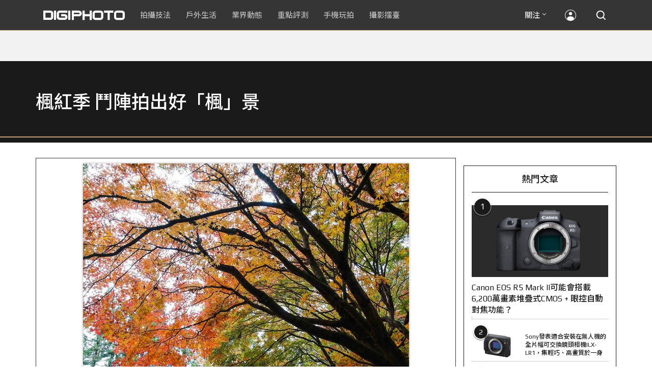

--- FILE ---
content_type: text/html; charset=utf-8
request_url: https://accounts.google.com/o/oauth2/postmessageRelay?parent=https%3A%2F%2Fdigiphoto.techbang.com&jsh=m%3B%2F_%2Fscs%2Fabc-static%2F_%2Fjs%2Fk%3Dgapi.lb.en.2kN9-TZiXrM.O%2Fd%3D1%2Frs%3DAHpOoo_B4hu0FeWRuWHfxnZ3V0WubwN7Qw%2Fm%3D__features__
body_size: 162
content:
<!DOCTYPE html><html><head><title></title><meta http-equiv="content-type" content="text/html; charset=utf-8"><meta http-equiv="X-UA-Compatible" content="IE=edge"><meta name="viewport" content="width=device-width, initial-scale=1, minimum-scale=1, maximum-scale=1, user-scalable=0"><script src='https://ssl.gstatic.com/accounts/o/2580342461-postmessagerelay.js' nonce="DKyvRij5QCTy7122TG-DNQ"></script></head><body><script type="text/javascript" src="https://apis.google.com/js/rpc:shindig_random.js?onload=init" nonce="DKyvRij5QCTy7122TG-DNQ"></script></body></html>

--- FILE ---
content_type: text/html; charset=UTF-8
request_url: https://t.ssp.hinet.net/
body_size: 60
content:
27751bdb-f03b-460f-aae4-0ba9011700a4!

--- FILE ---
content_type: text/html; charset=utf-8
request_url: https://www.google.com/recaptcha/api2/aframe
body_size: 267
content:
<!DOCTYPE HTML><html><head><meta http-equiv="content-type" content="text/html; charset=UTF-8"></head><body><script nonce="g-XqaiDfbGpXY3BuF8AcJA">/** Anti-fraud and anti-abuse applications only. See google.com/recaptcha */ try{var clients={'sodar':'https://pagead2.googlesyndication.com/pagead/sodar?'};window.addEventListener("message",function(a){try{if(a.source===window.parent){var b=JSON.parse(a.data);var c=clients[b['id']];if(c){var d=document.createElement('img');d.src=c+b['params']+'&rc='+(localStorage.getItem("rc::a")?sessionStorage.getItem("rc::b"):"");window.document.body.appendChild(d);sessionStorage.setItem("rc::e",parseInt(sessionStorage.getItem("rc::e")||0)+1);localStorage.setItem("rc::h",'1769107935503');}}}catch(b){}});window.parent.postMessage("_grecaptcha_ready", "*");}catch(b){}</script></body></html>

--- FILE ---
content_type: application/javascript;charset=UTF-8
request_url: https://tw.popin.cc/popin_discovery/recommend?mode=new&rid=300979&url=https%3A%2F%2Fdigiphoto.techbang.com%2Fphotos%2F52995&&device=pc&media=digiphoto.techbang.com&extra=mac&agency=nissin_tw&topn=50&ad=10&r_category=all&country=tw&redirect=false&uid=d3f4e21f6ec5e0446d71769107930107&info=eyJ1c2VyX3RkX29zIjoiTWFjIiwidXNlcl90ZF9vc192ZXJzaW9uIjoiMTAuMTUuNyIsInVzZXJfdGRfYnJvd3NlciI6IkNocm9tZSIsInVzZXJfdGRfYnJvd3Nlcl92ZXJzaW9uIjoiMTMxLjAuMCIsInVzZXJfdGRfc2NyZWVuIjoiMTI4MHg3MjAiLCJ1c2VyX3RkX3ZpZXdwb3J0IjoiMTI4MHg3MjAiLCJ1c2VyX3RkX3VzZXJfYWdlbnQiOiJNb3ppbGxhLzUuMCAoTWFjaW50b3NoOyBJbnRlbCBNYWMgT1MgWCAxMF8xNV83KSBBcHBsZVdlYktpdC81MzcuMzYgKEtIVE1MLCBsaWtlIEdlY2tvKSBDaHJvbWUvMTMxLjAuMC4wIFNhZmFyaS81MzcuMzY7IENsYXVkZUJvdC8xLjA7ICtjbGF1ZGVib3RAYW50aHJvcGljLmNvbSkiLCJ1c2VyX3RkX3JlZmVycmVyIjoiIiwidXNlcl90ZF9wYXRoIjoiL3Bob3Rvcy81Mjk5NSIsInVzZXJfdGRfY2hhcnNldCI6InV0Zi04IiwidXNlcl90ZF9sYW5ndWFnZSI6ImVuLXVzQHBvc2l4IiwidXNlcl90ZF9jb2xvciI6IjI0LWJpdCIsInVzZXJfdGRfdGl0bGUiOiIlRTUlQkIlQjYlRTQlQkMlQjglRTclOUElODQlRTclOTQlOUYlRTUlOTElQkQlMjAlN0MlMjAlRTYlQTUlOTMlRTclQjQlODUlRTUlQUQlQTMlMjAlRTklQUMlQTUlRTklOTklQTMlRTYlOEIlOEQlRTUlODclQkElRTUlQTUlQkQlRTMlODAlOEMlRTYlQTUlOTMlRTMlODAlOEQlRTYlOTklQUYlMjAlN0MlMjBESUdJUEhPVE8iLCJ1c2VyX3RkX3VybCI6Imh0dHBzOi8vZGlnaXBob3RvLnRlY2hiYW5nLmNvbS9waG90b3MvNTI5OTUiLCJ1c2VyX3RkX3BsYXRmb3JtIjoiTGludXggeDg2XzY0IiwidXNlcl90ZF9ob3N0IjoiZGlnaXBob3RvLnRlY2hiYW5nLmNvbSIsInVzZXJfZGV2aWNlIjoicGMiLCJ1c2VyX3RpbWUiOjE3NjkxMDc5MzAxMDgsImZydWl0X2JveF9wb3NpdGlvbiI6IiIsImZydWl0X3N0eWxlIjoiIn0=&alg=ltr&uis=%7B%22ss_fl_pp%22%3Anull%2C%22ss_yh_tag%22%3Anull%2C%22ss_pub_pp%22%3Anull%2C%22ss_im_pp%22%3Anull%2C%22ss_im_id%22%3Anull%2C%22ss_gn_pp%22%3Anull%7D&callback=_p6_a0e640f975fe
body_size: 27316
content:
_p6_a0e640f975fe({"author_name":null,"image":"","common_category":null,"image_url":null,"title":"","category":"","keyword":[],"url":"https://digiphoto.techbang.com/photos/52995","pubdate":"","related":[],"hot":[],"share":0,"pop":[],"ad":[{"_id":"66988ede324ed162a18b4567","dsp":"boardciel","title":"痔瘡不一定要開刀！醫生：調整作息搭配「這個」效果佳","image":"https://crs.rixbeedesk.com/95d1b3/7b91f5f25f2a97455862186c6d61fb67.jpg","origin_url":"https://ap-b.trk.rixbeedesk.com/rix/track?event=3&info=[base64]&pb=AAAAIpGKdxL_-ViOBLpgTbrB2qCmgkgk5lOKNb2eu_Aaq8lbuFch7M36J754c9fpPdCalDoIZmQSxx4pRDmgQSTxkY6pHAL4605zbV_otmyBapWzzpVliQfvPmj-av2R_fJkzf3rOewkqhWEjaGGK2jQgZoBWws4ud0ABBIC7QQK3x_AAAAAAAAIs4H","url":"https://a.popin.cc/popin_redirect/redirect?lp=https%3A%2F%2Fap-b.trk.rixbeedesk.com%2Frix%2Ftrack%3Fevent%3D3%26info%[base64]%26pb%3DAAAAIpGKdxL_-ViOBLpgTbrB2qCmgkgk5lOKNb2eu_Aaq8lbuFch7M36J754c9fpPdCalDoIZmQSxx4pRDmgQSTxkY6pHAL4605zbV_otmyBapWzzpVliQfvPmj-av2R_fJkzf3rOewkqhWEjaGGK2jQgZoBWws4ud0ABBIC7QQK3x_AAAAAAAAIs4H&data=[base64]&token=eabacd05815dff50e5f3&t=1769107933711&uid=d3f4e21f6ec5e0446d71769107930107&crypto=FcpteoCHwIIT2ZUAZwBe6T6T1j6ZPMgW_UNGOomqut8=","imp":"https://a.popin.cc/popin_redirect/redirect?lp=&data=[base64]&token=eabacd05815dff50e5f3&t=1769107933711&uid=d3f4e21f6ec5e0446d71769107930107&type=imp","media":"保能痔","campaign":"66988e2f324ed153b18b4567","nid":"66988ede324ed162a18b4567","imptrackers":["https://ap-b.trk.rixbeedesk.com/rix/track?event=1&info=[base64]","https://ap-b.trk.rixbeedesk.com/rix/track?event=2&info=[base64]","https://apse.trk.rixengine.com/win?tid=16ec26066a1547e291bffdbf6406c90b&info=[base64]&price=0.0402","https://apse.trk.rixengine.com/imp?tid=16ec26066a1547e291bffdbf6406c90b&info=[base64]&price=0.0402","https://boardciel.apse.svr.rixengine.com/tracker/cap?info=[base64]"],"clicktrackers":["https://apse.trk.rixengine.com/clk?tid=16ec26066a1547e291bffdbf6406c90b&info=[base64]&price=0.0402"],"score":0.001230014406181895,"score2":0.001230014406181895,"privacy":"","image_fit":true},{"_id":"661e6535324ed172b08b4568","dsp":"appier","title":"楓之谷世界 Artale 神木村開放","image":"https://cr.adsappier.com/i/ed29acf0-8e19-4aee-8def-33fe457d9502/4LEayMR_1764814050731_0.jpeg","origin_url":"https://tw.c.appier.net/xclk?bidobjid=4RP9aohVCa2eNUxo3XFyaQ&cid=UT1gSoEXQL-tBE-pl1JEBQ&crid=Lghxx3fuQTeO0YBHDT2Aeg&crpid=PKfN6SsFTDq0WAsY_BaJOA&soid=WYaH&partner_id=0ZbOxc8zecjd&bx=Cylxwnu_20d920oy20om2rGRo0wy7rG-uY79uqa13bgjcHTaUDtBKjtgwmN1w8zjKY7BUnu-uYgWJ4u_74x1wHTRuqayK4lBZyu_uYsNwyu-uYsBuqa1ord1K4lBZDw121uVo4QV7nQDKqd1eM&ui=CylYc8Myuqa1oyQV71QR71QyoPw_2qGxujR&consent=1&ddhh=oquW7d","url":"https://a.popin.cc/popin_redirect/redirect?lp=https%3A%2F%2Ftw.c.appier.net%2Fxclk%3Fbidobjid%3D4RP9aohVCa2eNUxo3XFyaQ%26cid%3DUT1gSoEXQL-tBE-pl1JEBQ%26crid%3DLghxx3fuQTeO0YBHDT2Aeg%26crpid%3DPKfN6SsFTDq0WAsY_BaJOA%26soid%3DWYaH%26partner_id%3D0ZbOxc8zecjd%26bx%3DCylxwnu_20d920oy20om2rGRo0wy7rG-uY79uqa13bgjcHTaUDtBKjtgwmN1w8zjKY7BUnu-uYgWJ4u_74x1wHTRuqayK4lBZyu_uYsNwyu-uYsBuqa1ord1K4lBZDw121uVo4QV7nQDKqd1eM%26ui%3DCylYc8Myuqa1oyQV71QR71QyoPw_2qGxujR%26consent%3D1%26ddhh%3DoquW7d&data=[base64]&token=53b3bc2cf5086a812718&t=1769107933711&uid=d3f4e21f6ec5e0446d71769107930107&crypto=FcpteoCHwIIT2ZUAZwBe6T6T1j6ZPMgW_UNGOomqut8=","imp":"https://a.popin.cc/popin_redirect/redirect?lp=&data=[base64]&token=53b3bc2cf5086a812718&t=1769107933711&uid=d3f4e21f6ec5e0446d71769107930107&type=imp","media":"Maplestory Worlds","campaign":"661e62fd324ed12b388b4567","nid":"661e6535324ed172b08b4568","imptrackers":["https://ss-jp2.appiersig.com/winshowimg?bidobjid=4RP9aohVCa2eNUxo3XFyaQ&cid=UT1gSoEXQL-tBE-pl1JEBQ&crid=Lghxx3fuQTeO0YBHDT2Aeg&crpid=PKfN6SsFTDq0WAsY_BaJOA&soid=WYaH&partner_id=0ZbOxc8zecjd&bx=Cylxwnu_20d920oy20om2rGRo0wy7rG-uY79uqa13bgjcHTaUDtBKjtgwmN1w8zjKY7BUnu-uYgWJ4u_74x1wHTRuqayK4lBZyu_uYsNwyu-uYsBuqa1ord1K4lBZDw121uVo4QV7nQDKqd1eM&ui=CylYc8Myuqa1oyQV71QR71QyoPw_2qGxujR&consent=1&ddhh=oquW7d&price=0.008083283691406252","https://vst.c.appier.net/w?cid=UT1gSoEXQL-tBE-pl1JEBQ&crid=Lghxx3fuQTeO0YBHDT2Aeg&crpid=PKfN6SsFTDq0WAsY_BaJOA&bidobjid=4RP9aohVCa2eNUxo3XFyaQ&partner_id=0ZbOxc8zecjd&tracking_ns=622d4f6d43bf814&consent=1&w=1","https://gocm.c.appier.net/popin","https://abr.ge/@maplestoryworlds/appier?click_id=UT1gSoEXQL-tBE-pl1JEBQ.4RP9aohVCa2eNUxo3XFyaQ&sub_id=appier_broad&sub_id_1=0ZbOxc8zecjd&sub_id_2=digiphoto.techbang.com&campaign=1-1_gl_tw_250424&campaign_id=1-1_gl_tw_258751c1d2489a&ad_creative=gl_artale_upd_leafreriding&ad_creative_id=gl_artale_upaaac194db4ba&ad_group=appier_broad&ad_group_id=appier_broad1a7258a7b5f1&content=pc_tw&routing_short_id=51hrk8&term=gl_artale_upd_leafreriding&tracking_template_id=a84b223cbb93bf84fabe7c607274d288&ad_type=view&_atrk_c=UT1gSoEXQL-tBE-pl1JEBQ&_atrk_cr=Lghxx3fuQTeO0YBHDT2Aeg&_atrk_pt=0ZbOxc8zecjd&_atrk_bi=4RP9aohVCa2eNUxo3XFyaQ","https://mt-usw.appiersig.com/event?bidobjid=4RP9aohVCa2eNUxo3XFyaQ&cid=UT1gSoEXQL-tBE-pl1JEBQ&oid=TbOw08gTQ3SyhML0FPS_pA&partner_id=0ZbOxc8zecjd&s2s=0&event=show&loc=show&dm=&osv=10.15.7.0&adj=0&cn=03bgjcHTaUDtBKjtgwmN1w8zjKY7BUM&url=[base64]"],"clicktrackers":[],"score":2.4732724849962326E-4,"score2":2.4732724849962326E-4,"privacy":"","image_fit":true},{"_id":"468023979","title":"想告別臉上肝斑？年底前聚會靠矽谷電波X養出好膚質，溫和除斑不怕復發","image":"https://imageaws.popin.cc/ML/3fb83d42f6f4bba2a8e4f13d924c7172.png","origin_url":"","url":"https://trace.popin.cc/ju/ic?tn=6e22bb022cd37340eb88f5c2f2512e40&trackingid=525c706a0f160617e46c7335db58007e&acid=24961&data=[base64]&uid=d3f4e21f6ec5e0446d71769107930107&mguid=&gprice=o8X91irM50huc0PywJ0_rw0GNmSjt0xjnzZ674uC8PE&pb=d","imp":"","media":"矽谷電波X","campaign":"4127143","nid":"468023979","imptrackers":["https://trace.popin.cc/ju/ic?tn=6e22bb022cd37340eb88f5c2f2512e40&trackingid=525c706a0f160617e46c7335db58007e&acid=24961&data=[base64]&uid=d3f4e21f6ec5e0446d71769107930107&mguid="],"clicktrackers":["https://a.popin.cc/popin_redirect/redirect?lp=&data=[base64]&token=525c706a0f160617e46c7335db58007e&t=1769107933708&uid=d3f4e21f6ec5e0446d71769107930107&nc=1&crypto=FcpteoCHwIIT2ZUAZwBe6T6T1j6ZPMgW_UNGOomqut8="],"score":2.3734382459584475E-4,"score2":2.44932E-4,"privacy":"","trackingid":"525c706a0f160617e46c7335db58007e","c2":6.803606811445206E-5,"c3":0.0,"image_fit":true,"image_background":0,"c":6.0,"userid":"沃醫學_Sylfirm矽谷電波"},{"_id":"219550717","title":"追劇追太久 護眼保單要入手【安心護眼定期眼睛險】","image":"https://imageaws.popin.cc/ML/41d21a4bf173e32a4c9f1055fde78b21.png","origin_url":"","url":"https://trace.popin.cc/ju/ic?tn=6e22bb022cd37340eb88f5c2f2512e40&trackingid=8cd17460fd32e353d690a748e027e251&acid=1209&data=[base64]&uid=d3f4e21f6ec5e0446d71769107930107&mguid=&gprice=ZX10Y9OEGsz8Jl6tDDlOCUTnLRS_vNVN6U_oYztSE3k&pb=d","imp":"","media":"安達人壽 安心護眼","campaign":"2571312","nid":"219550717","imptrackers":["https://trace.popin.cc/ju/ic?tn=6e22bb022cd37340eb88f5c2f2512e40&trackingid=8cd17460fd32e353d690a748e027e251&acid=1209&data=[base64]&uid=d3f4e21f6ec5e0446d71769107930107&mguid="],"clicktrackers":["https://a.popin.cc/popin_redirect/redirect?lp=&data=[base64]&token=8cd17460fd32e353d690a748e027e251&t=1769107933709&uid=d3f4e21f6ec5e0446d71769107930107&nc=1&crypto=FcpteoCHwIIT2ZUAZwBe6T6T1j6ZPMgW_UNGOomqut8="],"score":2.0463523255085853E-4,"score2":2.1117800000000002E-4,"privacy":"","trackingid":"8cd17460fd32e353d690a748e027e251","c2":1.1731334234355018E-4,"c3":0.0,"image_fit":false,"image_background":0,"c":3.0,"userid":"nicky"},{"_id":"293801057","title":"三步驟輕鬆試算，守護銀髮族健康","image":"https://imageaws.popin.cc/ML/f9909a24d372e2235f12f5cbff354893.png","origin_url":"","url":"https://trace.popin.cc/ju/ic?tn=6e22bb022cd37340eb88f5c2f2512e40&trackingid=bcfc6a6ee0b244b4b4f668c89da47ddf&acid=1209&data=[base64]&uid=d3f4e21f6ec5e0446d71769107930107&mguid=&gprice=9ejzmUWUE6SorgotzGTOz5v198xDfS62iDTdSg2XwLM&pb=d","imp":"","media":"安達人壽 銀領健康","campaign":"2571312","nid":"293801057","imptrackers":["https://trace.popin.cc/ju/ic?tn=6e22bb022cd37340eb88f5c2f2512e40&trackingid=bcfc6a6ee0b244b4b4f668c89da47ddf&acid=1209&data=[base64]&uid=d3f4e21f6ec5e0446d71769107930107&mguid="],"clicktrackers":["https://a.popin.cc/popin_redirect/redirect?lp=&data=[base64]&token=bcfc6a6ee0b244b4b4f668c89da47ddf&t=1769107933709&uid=d3f4e21f6ec5e0446d71769107930107&nc=1&crypto=FcpteoCHwIIT2ZUAZwBe6T6T1j6ZPMgW_UNGOomqut8="],"score":2.0432925881797744E-4,"score2":2.10862E-4,"privacy":"","trackingid":"bcfc6a6ee0b244b4b4f668c89da47ddf","c2":1.1713963613146916E-4,"c3":0.0,"image_fit":false,"image_background":0,"c":3.0,"userid":"nicky"},{"_id":"257616596","title":"上班看電腦 眼睛壓力大 護眼保單要入手【安心護眼定期眼睛險】","image":"https://imageaws.popin.cc/ML/3044360057d853ccc3be5884043a0a31.png","origin_url":"","url":"https://trace.popin.cc/ju/ic?tn=6e22bb022cd37340eb88f5c2f2512e40&trackingid=5a2cf243a13be2eb2ef853048237da85&acid=1209&data=[base64]&uid=d3f4e21f6ec5e0446d71769107930107&mguid=&gprice=rYv4yrZLKfJzLxkYd0WXMifUYzgiMN6cMwzF8V17Y8A&pb=d","imp":"","media":"安達人壽 安心護眼","campaign":"2571312","nid":"257616596","imptrackers":["https://trace.popin.cc/ju/ic?tn=6e22bb022cd37340eb88f5c2f2512e40&trackingid=5a2cf243a13be2eb2ef853048237da85&acid=1209&data=[base64]&uid=d3f4e21f6ec5e0446d71769107930107&mguid="],"clicktrackers":["https://a.popin.cc/popin_redirect/redirect?lp=&data=[base64]&token=5a2cf243a13be2eb2ef853048237da85&t=1769107933709&uid=d3f4e21f6ec5e0446d71769107930107&nc=1&crypto=FcpteoCHwIIT2ZUAZwBe6T6T1j6ZPMgW_UNGOomqut8="],"score":2.0215684531452188E-4,"score2":2.0862E-4,"privacy":"","trackingid":"5a2cf243a13be2eb2ef853048237da85","c2":1.1589989298954606E-4,"c3":0.0,"image_fit":false,"image_background":0,"c":3.0,"userid":"nicky"},{"_id":"496800436","title":"2026美肌新趨勢「外泌體＋矽谷電波X」聯手，開啟高階養膚新世代","image":"https://imageaws.popin.cc/ML/10f03ededc70e4070459041fa5089738.png","origin_url":"","url":"https://trace.popin.cc/ju/ic?tn=6e22bb022cd37340eb88f5c2f2512e40&trackingid=e0d684949b9efe349b274ef9d607396f&acid=24961&data=[base64]&uid=d3f4e21f6ec5e0446d71769107930107&mguid=&gprice=rj0vRLiQxsGl5PlJoOdTRUt3da9miIiUo1JhjFDVUAA&pb=d","imp":"","media":"矽谷電波X","campaign":"4299028","nid":"496800436","imptrackers":["https://trace.popin.cc/ju/ic?tn=6e22bb022cd37340eb88f5c2f2512e40&trackingid=e0d684949b9efe349b274ef9d607396f&acid=24961&data=[base64]&uid=d3f4e21f6ec5e0446d71769107930107&mguid="],"clicktrackers":["https://a.popin.cc/popin_redirect/redirect?lp=&data=[base64]&token=e0d684949b9efe349b274ef9d607396f&t=1769107933710&uid=d3f4e21f6ec5e0446d71769107930107&nc=1&crypto=FcpteoCHwIIT2ZUAZwBe6T6T1j6ZPMgW_UNGOomqut8="],"score":1.7878045212240824E-4,"score2":1.84496E-4,"privacy":"","trackingid":"e0d684949b9efe349b274ef9d607396f","c2":6.406147440429777E-5,"c3":0.0,"image_fit":true,"image_background":0,"c":4.8,"userid":"沃醫學_Sylfirm矽谷電波"},{"_id":"413565764","title":"不只對肝斑有用！皮膚科醫生大推「矽谷電波Ｘ」淡斑同步修復養膚","image":"https://imageaws.popin.cc/ML/78450fd832b8ca76140b531549f6e802.png","origin_url":"","url":"https://trace.popin.cc/ju/ic?tn=6e22bb022cd37340eb88f5c2f2512e40&trackingid=1ed7a8f6dcb4a8ef5bcf94895a6aa2ba&acid=24961&data=[base64]&uid=d3f4e21f6ec5e0446d71769107930107&mguid=&gprice=0Q-Eoarmutcr36iAsmjddKZ96VRFQY76uKfv5G9ZOmQ&pb=d","imp":"","media":"矽谷電波X","campaign":"3645968","nid":"413565764","imptrackers":["https://trace.popin.cc/ju/ic?tn=6e22bb022cd37340eb88f5c2f2512e40&trackingid=1ed7a8f6dcb4a8ef5bcf94895a6aa2ba&acid=24961&data=[base64]&uid=d3f4e21f6ec5e0446d71769107930107&mguid="],"clicktrackers":["https://a.popin.cc/popin_redirect/redirect?lp=&data=[base64]&token=1ed7a8f6dcb4a8ef5bcf94895a6aa2ba&t=1769107933710&uid=d3f4e21f6ec5e0446d71769107930107&nc=1&crypto=FcpteoCHwIIT2ZUAZwBe6T6T1j6ZPMgW_UNGOomqut8="],"score":1.6345116810506674E-4,"score2":1.68677E-4,"privacy":"","trackingid":"1ed7a8f6dcb4a8ef5bcf94895a6aa2ba","c2":6.693331670248881E-5,"c3":0.0,"image_fit":true,"image_background":0,"c":4.2,"userid":"沃醫學_Sylfirm矽谷電波"},{"_id":"270477083","title":"一分鐘試算，醫療險+意外險保費","image":"https://imageaws.popin.cc/ML/cab54ac0370e2eb68ef2712f304cc15b.png","origin_url":"","url":"https://trace.popin.cc/ju/ic?tn=6e22bb022cd37340eb88f5c2f2512e40&trackingid=8268f083f1013c51e7aae72ceb166d14&acid=1209&data=[base64]&uid=d3f4e21f6ec5e0446d71769107930107&mguid=&gprice=FJzzRAnmN_QYom78LuVeJ8fQTKbedOvi4FzHe7-YVF0&pb=d","imp":"","media":"安達人壽新全力醫付","campaign":"2571312","nid":"270477083","imptrackers":["https://trace.popin.cc/ju/ic?tn=6e22bb022cd37340eb88f5c2f2512e40&trackingid=8268f083f1013c51e7aae72ceb166d14&acid=1209&data=[base64]&uid=d3f4e21f6ec5e0446d71769107930107&mguid="],"clicktrackers":["https://a.popin.cc/popin_redirect/redirect?lp=&data=[base64]&token=8268f083f1013c51e7aae72ceb166d14&t=1769107933710&uid=d3f4e21f6ec5e0446d71769107930107&nc=1&crypto=FcpteoCHwIIT2ZUAZwBe6T6T1j6ZPMgW_UNGOomqut8="],"score":1.2514325674835698E-4,"score2":1.29144E-4,"privacy":"","trackingid":"8268f083f1013c51e7aae72ceb166d14","c2":7.174653728725389E-5,"c3":0.0,"image_fit":false,"image_background":0,"c":3.0,"userid":"nicky"},{"_id":"270477078","title":"一分鐘試算 定期手術險保費","image":"https://imageaws.popin.cc/ML/45e4e14a4d6e5e2044252cb9d6773059.png","origin_url":"","url":"https://trace.popin.cc/ju/ic?tn=6e22bb022cd37340eb88f5c2f2512e40&trackingid=67b0210554a1717979dee90c9307de77&acid=1209&data=[base64]&uid=d3f4e21f6ec5e0446d71769107930107&mguid=&gprice=QnbDUQu77uqXM5U0fuHtVACibNYkXdvy2UUSZzmbkeY&pb=d","imp":"","media":"安達人壽 得醫助手","campaign":"2571312","nid":"270477078","imptrackers":["https://trace.popin.cc/ju/ic?tn=6e22bb022cd37340eb88f5c2f2512e40&trackingid=67b0210554a1717979dee90c9307de77&acid=1209&data=[base64]&uid=d3f4e21f6ec5e0446d71769107930107&mguid="],"clicktrackers":["https://a.popin.cc/popin_redirect/redirect?lp=&data=[base64]&token=67b0210554a1717979dee90c9307de77&t=1769107933710&uid=d3f4e21f6ec5e0446d71769107930107&nc=1&crypto=FcpteoCHwIIT2ZUAZwBe6T6T1j6ZPMgW_UNGOomqut8="],"score":1.060198984432902E-4,"score2":1.0941E-4,"privacy":"","trackingid":"67b0210554a1717979dee90c9307de77","c2":6.078626029193401E-5,"c3":0.0,"image_fit":false,"image_background":0,"c":3.0,"userid":"nicky"}],"ad_video":[],"ad_image":[],"ad_wave":[],"ad_vast_wave":[],"ad_reserved":[],"ad_reserved_video":[],"ad_reserved_image":[],"ad_reserved_wave":[],"recommend":[],"cookie":[],"cf":[{"url":"https://digiphoto.techbang.com/posts/13559-owc-memory-card-price-increase","title":"影像創作成本將提升？OWC 宣布調漲記憶卡售價，部分產品漲幅高達 151%","image":"97f31d1086e1e83bdcef9219dd7edb98.jpg","pubdate":"202601080000000000","category":"業界動態","common_category":["business","lifestyle"],"image_url":"https://cdn2-digiphoto.techbang.com/system/revision_images/13559/large/OWC-0.jpg?1767839499","img_chine_url":"97f31d1086e1e83bdcef9219dd7edb98_160.jpg","task":"techbang_digiphoto_task","safe_text":true,"tag":"go_cluster","score":0.012128628,"RecallRefer":"POP"},{"url":"https://digiphoto.techbang.com/posts/13560-wing-shya-leica-m-ev1-hong-kong-photographyy","title":"夏永康以 Leica M EV1 捕捉香港光影，書寫《為了記住的忘卻》情書","image":"d17b158a79822df55bfbd2a239bbc462.jpg","pubdate":"202601080000000000","category":"新聞稿","common_category":["business","fashion"],"image_url":"https://cdn1-digiphoto.techbang.com/system/revision_images/13560/large/Leica-0.jpg?1767853657","img_chine_url":"d17b158a79822df55bfbd2a239bbc462_160.jpg","task":"techbang_digiphoto_task","safe_text":true,"tag":"go_cluster","score":0.012128628,"RecallRefer":"POP"},{"url":"https://digiphoto.techbang.com/posts/13580-fujifilm-gfx-eterna-55-imax-certified","title":"旗艦電影機新標竿：Fujifilm GFX ETERNA 55 正式通過 IMAX 認證","image":"09ace27473c3471f2793057283ad08f3.jpg","pubdate":"202601210000000000","category":"業界動態","common_category":["business","digital"],"image_url":"https://cdn1-digiphoto.techbang.com/system/revision_images/13580/large/GFX-0.jpg?1768961303","img_chine_url":"09ace27473c3471f2793057283ad08f3_160.jpg","task":"techbang_digiphoto_task","safe_text":true,"tag":"go_cluster","score":0.012128628,"RecallRefer":"POP"},{"url":"https://digiphoto.techbang.com/posts/13572-synnex-dji-price-cut-due-to-tax-break","title":"攝影玩家利多！聯強響應貨物稅新制，DJI 熱門攝錄影設備即日起最高降幅達 14%","image":"b71da7f8d40d55a671e87fb959f3f39e.jpg","pubdate":"202601150000000000","category":"新聞稿","common_category":["business","digital"],"image_url":"https://cdn1-digiphoto.techbang.com/system/revision_images/13572/large/DJI-1.jpg?1768462379","img_chine_url":"b71da7f8d40d55a671e87fb959f3f39e_160.jpg","task":"techbang_digiphoto_task","safe_text":true,"tag":"go_cluster","score":0.012128628,"RecallRefer":"POP"},{"url":"https://digiphoto.techbang.com/posts/13550-leica-restarts-sensor-development","title":"回歸自主研發核心！徠卡宣布重啟感光元件開發計畫，深化品牌獨特影像美學","image":"78cc7b9b96c62256466c5c783b1e4765.jpg","pubdate":"202601050000000000","category":"業界動態","common_category":["business","economy"],"image_url":"https://cdn1-digiphoto.techbang.com/system/revision_images/13550/large/Leica-0.jpeg?1767577000","img_chine_url":"78cc7b9b96c62256466c5c783b1e4765_160.jpg","task":"techbang_digiphoto_task","safe_text":true,"tag":"go_cluster","score":0.012128628,"RecallRefer":"POP"},{"url":"https://digiphoto.techbang.com/posts/13583-kodak-ektar-tri-x-films-relaunch","title":"經典回歸母廠：Kodak Ektar 與 Tri-X 底片正式改由伊士曼柯達直接發行","image":"2e7618e6f5baef9be49f671457ffb508.jpg","pubdate":"202601220000000000","category":"業界動態","common_category":["business","economy"],"image_url":"https://cdn0-digiphoto.techbang.com/system/revision_images/13583/large/Kodak-0.jpg?1769046235","img_chine_url":"2e7618e6f5baef9be49f671457ffb508_160.jpg","task":"techbang_digiphoto_task","safe_text":true,"tag":"go_cluster","score":0.012128628,"RecallRefer":"POP"},{"url":"https://digiphoto.techbang.com/posts/13547-prograde-digital-price-increase-japan","title":"ProGrade Digital 宣佈調漲日本市場售價，部分記憶卡漲幅高達 123%","image":"860b0fc3b69fefb51c1068a4f9090fdf.jpg","pubdate":"202601020000000000","category":"業界動態","common_category":["business","animalpet"],"image_url":"https://cdn2-digiphoto.techbang.com/system/revision_images/13547/large/ProGrade-Digital.jpg?1767317907","img_chine_url":"860b0fc3b69fefb51c1068a4f9090fdf_160.jpg","task":"techbang_digiphoto_task","safe_text":true,"tag":"go_cluster","score":0.012128628,"RecallRefer":"POP"},{"url":"https://digiphoto.techbang.com/posts/13571-nikon-2026-product-roadmap-red-integration","title":"旗艦進化與影像革新：Nikon 2026 年度產品佈局與 RED 技術整合預測","image":"f2a0fd1a28583af1047726b5a7a60a51.jpg","pubdate":"202601150000000000","category":"業界動態","common_category":["digital","beauty"],"image_url":"https://cdn1-digiphoto.techbang.com/system/revision_images/13571/large/Nikon.jpg?1768443140","img_chine_url":"f2a0fd1a28583af1047726b5a7a60a51_160.jpg","task":"techbang_digiphoto_task","safe_text":true,"tag":"go_cluster","score":0.011870469,"RecallRefer":"POP"},{"url":"https://digiphoto.techbang.com/posts/13579-bcn-awards-2026-sony-dji-kodak-win","title":"2026 BCN 大賞揭曉：Sony 續奪無反榜首、Kodak 舉 DJI 異軍突起成為市場新贏家","image":"5c18ba9490b525eabb7e58ef165da00b.jpg","pubdate":"202601210000000000","category":"業界動態","common_category":["digital","business"],"image_url":"https://cdn2-digiphoto.techbang.com/system/revision_images/13579/large/BCN_2026-0.jpg?1768959908","img_chine_url":"5c18ba9490b525eabb7e58ef165da00b_160.jpg","task":"techbang_digiphoto_task","safe_text":true,"tag":"go_cluster","score":0.011870469,"RecallRefer":"POP"},{"url":"https://digiphoto.techbang.com/posts/13566-canon-powershot-g7x-mark-iii-successor-rumored","title":"經典不死！傳 Canon PowerShot G7 X Mark III 的後繼機種有望在今年年底前推出？","image":"736031b8b08ee81a86dbdb89ab7bf8da.jpg","pubdate":"202601130000000000","category":"業界動態","common_category":["digital","economy"],"image_url":"https://cdn1-digiphoto.techbang.com/system/revision_images/13566/large/Canon_PowerShot_G7_Mark_III.jpg?1768270774","img_chine_url":"736031b8b08ee81a86dbdb89ab7bf8da_160.jpg","task":"techbang_digiphoto_task","safe_text":true,"tag":"go_cluster","score":0.011870469,"RecallRefer":"POP"},{"url":"https://digiphoto.techbang.com/posts/13584-insta360-interchangeable-lens-mirrorless-camera","title":"跨足無反領域？Insta360 創辦人暗示可交換鏡頭無反相機將是該公司接下來的新產品？","image":"6cf206b8ee1ec68d450de52f4f454ce7.jpg","pubdate":"202601220000000000","category":"業界動態","common_category":["digital","lifestyle"],"image_url":"https://cdn1-digiphoto.techbang.com/system/revision_images/13584/large/Insta360-0.jpg?1769049102","img_chine_url":"6cf206b8ee1ec68d450de52f4f454ce7_160.jpg","task":"techbang_digiphoto_task","safe_text":true,"tag":"go_cluster","score":0.011870469,"RecallRefer":"POP"},{"url":"https://digiphoto.techbang.com/posts/13554-godox-xr-xrs-universal-ttl-receiver","title":"Godox 發表全新 XR / XRS 無線接收器：打破品牌藩籬，實現跨系統 TTL 自由調度","image":"c7e15506e0b93d758fa39a23a321ac13.jpg","pubdate":"202601060000000000","category":"業界動態","common_category":["digital","business"],"image_url":"https://cdn1-digiphoto.techbang.com/system/revision_images/13554/large/Godox-XR-TTL-0.jpg?1767667718","img_chine_url":"c7e15506e0b93d758fa39a23a321ac13_160.jpg","task":"techbang_digiphoto_task","safe_text":true,"tag":"go_cluster","score":0.011870469,"RecallRefer":"POP"},{"url":"https://digiphoto.techbang.com/posts/13570-ricoh-gr-iv-monochrome-announced","title":"Ricoh 發表黑白隨身機 GR IV Monochrome，售價約新台幣 71,500 元","image":"e7e45ebe5a7f7b39cee947b44f791fe4.jpg","pubdate":"202601150000000000","category":"業界動態","common_category":["digital","economy"],"image_url":"https://cdn2-digiphoto.techbang.com/system/revision_images/13570/large/GR_IV_Monochrome-0.jpg?1768441185","img_chine_url":"e7e45ebe5a7f7b39cee947b44f791fe4_160.jpg","task":"techbang_digiphoto_task","safe_text":true,"tag":"go_cluster","score":0.011870469,"RecallRefer":"POP"},{"url":"https://digiphoto.techbang.com/posts/13561-nikon-expands-tochigi-plant-for-high-end-lens-production","title":"重塑光學研發核心：Nikon 斥資 250 億日圓擴建櫪木工廠，強化高階鏡頭生產能量","image":"5ad0fa0e283ae81e9689ed2358c472a7.jpg","pubdate":"202601090000000000","category":"業界動態","common_category":["digital","fashion"],"image_url":"https://cdn1-digiphoto.techbang.com/system/revision_images/13561/large/Nikon-0.jpg?1767921675","img_chine_url":"5ad0fa0e283ae81e9689ed2358c472a7_160.jpg","task":"techbang_digiphoto_task","safe_text":true,"tag":"go_cluster","score":0.011870469,"RecallRefer":"POP"},{"url":"https://digiphoto.techbang.com/posts/13558-nikon-z-24-105mm-travel-lens","title":"重新定義旅行鏡：Nikon 發表  Z 24-105mm f/4-7.1，極致輕量化引領隨身攝影新視界","image":"c6313a97deb3792bada5fb77a7448fb1.jpg","pubdate":"202601080000000000","category":"業界動態","common_category":["digital","business"],"image_url":"https://cdn0-digiphoto.techbang.com/system/revision_images/13558/large/Nikon_24-105mm_F4-7.1-0.jpg?1767835924","img_chine_url":"c6313a97deb3792bada5fb77a7448fb1_160.jpg","task":"techbang_digiphoto_task","safe_text":true,"tag":"go_cluster","score":0.011870469,"RecallRefer":"POP"},{"url":"https://digiphoto.techbang.com/posts/13551-sony-fx3-ii-a7r-vi-2026-new-camera-rumors","title":"Sony 2026 年新產品震撼彈：FX3 II 與 A7R VI 領銜，多款重點新機傳聞總整理","image":"1164b8e4dacea7072a142df040d370eb.jpg","pubdate":"202601050000000000","category":"業界動態","common_category":["digital","business"],"image_url":"https://cdn1-digiphoto.techbang.com/system/revision_images/13551/large/Sony.jpg?1767579658","img_chine_url":"1164b8e4dacea7072a142df040d370eb_160.jpg","task":"techbang_digiphoto_task","safe_text":true,"tag":"go_cluster","score":0.011870469,"RecallRefer":"POP"},{"url":"https://digiphoto.techbang.com/posts/13543-canon-eos-r3-mark-ii-rumored-for-2026","title":"奧運前的震撼彈？傳 Canon 將於 2026 年 2 月初發布 EOS R3 Mark II 的開發公告","image":"6719bf08cab8cf3855086893ec829361.jpg","pubdate":"202512300000000000","category":"業界動態","common_category":["digital","beauty"],"image_url":"https://cdn2-digiphoto.techbang.com/system/revision_images/13543/large/EOS_R3_Mark_II.jpg?1767060041","img_chine_url":"6719bf08cab8cf3855086893ec829361_160.jpg","task":"techbang_digiphoto_task","safe_text":true,"tag":"go_cluster","score":0.011870469,"RecallRefer":"POP"},{"url":"https://digiphoto.techbang.com/posts/13573","title":"影像產業的下一個震撼？Sony 2026-2027 年度計畫傳將迎來「破壞式創新」","image":"5411d9eca230ae03bb57e236770720f8.jpg","pubdate":"202601160000000000","category":"業界動態","common_category":["digital","business"],"image_url":"https://cdn2-digiphoto.techbang.com/system/revision_images/13573/large/Sony_Alpha.jpg?1768526146","img_chine_url":"5411d9eca230ae03bb57e236770720f8_160.jpg","task":"techbang_digiphoto_task","safe_text":true,"tag":"go_cluster","score":0.011870469,"RecallRefer":"POP"},{"url":"https://digiphoto.techbang.com/posts/13573-sony-imaging-next-big-innovation-2026-2027","title":"影像產業的下一個震撼？Sony 2026-2027 年度計畫傳將迎來「巨大式創新」","image":"d21f2eafeea4b9cf48ed7a64905857f1.jpg","pubdate":"202601160000000000","category":"業界動態","common_category":["digital","business"],"image_url":"https://cdn2-digiphoto.techbang.com/system/revision_images/13573/large/Sony_Alpha.jpg?1768526146","img_chine_url":"d21f2eafeea4b9cf48ed7a64905857f1_160.jpg","task":"techbang_digiphoto_task","safe_text":true,"tag":"go_cluster","score":0.011870469,"RecallRefer":"POP"},{"url":"https://digiphoto.techbang.com/posts/13581-insta360-price-cut-tax-exemption","title":"免徵貨物稅大回饋！Insta360 響應新制有感降價，全系列在台入手省 14% 降幅","image":"e128f3a67e0660cced7a59fdb789cb2d.jpg","pubdate":"202601210000000000","category":"新聞稿","common_category":["digital","business"],"image_url":"https://cdn2-digiphoto.techbang.com/system/revision_images/13581/large/Insta360.jpg?1768962087","img_chine_url":"e128f3a67e0660cced7a59fdb789cb2d_160.jpg","task":"techbang_digiphoto_task","safe_text":true,"tag":"go_cluster","score":0.011870469,"RecallRefer":"POP"},{"url":"https://digiphoto.techbang.com/posts/13555-bcn-sony-a7-v-eos-r6-mark-iii-camera-sales","title":"BCN 公布最新相機銷售狀況！Sony A7 V 首發銷量表現強勁，EOS R6 Mark III 緊追在後","image":"7658de569b302283dc0486618d943b7d.jpg","pubdate":"202601070000000000","category":"業界動態","common_category":["digital","business"],"image_url":"https://cdn0-digiphoto.techbang.com/system/revision_images/13555/large/A7V_R6III.jpg?1767749319","img_chine_url":"7658de569b302283dc0486618d943b7d_160.jpg","task":"techbang_digiphoto_task","safe_text":true,"tag":"go_cluster","score":0.011870469,"RecallRefer":"POP"},{"url":"https://digiphoto.techbang.com/posts/13582-nikon-z9-ii-delayed-due-to-technical-issues","title":"旗艦接班人再等等？Nikon Z9 II 傳因技術整合問題推遲發表時間","image":"254b76e50ac4c79049e97c12daa76616.jpg","pubdate":"202601220000000000","category":"業界動態","common_category":["digital","business"],"image_url":"https://cdn0-digiphoto.techbang.com/system/revision_images/13582/large/Nikon_Z9_II.jpg?1769043898","img_chine_url":"254b76e50ac4c79049e97c12daa76616_160.jpg","task":"techbang_digiphoto_task","safe_text":true,"tag":"go_cluster","score":0.011870469,"RecallRefer":"POP"},{"url":"https://digiphoto.techbang.com/posts/13562-canon-eos-r7-mark-ii-rumored-specs","title":"Canon EOS R7 Mark II 傳聞規格流出，APS-C 旗艦王者呼之欲出","image":"3f76888098d8c0fcebd9dc0244377464.jpg","pubdate":"202601090000000000","category":"業界動態","common_category":["digital","beauty"],"image_url":"https://cdn0-digiphoto.techbang.com/system/revision_images/13562/large/EOS_R7_Mark_II.jpg?1767924843","img_chine_url":"3f76888098d8c0fcebd9dc0244377464_160.jpg","task":"techbang_digiphoto_task","safe_text":true,"tag":"go_cluster","score":0.011870469,"RecallRefer":"POP"},{"url":"https://digiphoto.techbang.com/posts/13544-smallrig-remote-wildlife-pro-for-eco-photography","title":"遠距拍攝不再受限：SmallRig 推出 Remote Wildlife Pro 讓生態攝影邁入無線新紀元","image":"69b9f2ab055367ec315b7e0050479c19.jpg","pubdate":"202512300000000000","category":"業界動態","common_category":["digital","carbike"],"image_url":"https://cdn1-digiphoto.techbang.com/system/revision_images/13544/large/SmallRig-0.jpg?1767061577","img_chine_url":"69b9f2ab055367ec315b7e0050479c19_160.jpg","task":"techbang_digiphoto_task","safe_text":true,"tag":"go_cluster","score":0.011870469,"RecallRefer":"POP"},{"url":"https://digiphoto.techbang.com/posts/13577-voigtlander-portrait-heliar-75mm-f18","title":"經典光學與現代機能的交會：福論達 Portrait Heliar 75mm F1.8 雙接環版本正式登場","image":"86648fcebcc99faeabe919eb4308a07d.jpg","pubdate":"202601200000000000","category":"業界動態","common_category":["digital","fashion"],"image_url":"https://cdn1-digiphoto.techbang.com/system/revision_images/13577/large/Portrait_Heliar_75mm_F1.8-0.jpg?1768815816","img_chine_url":"86648fcebcc99faeabe919eb4308a07d_160.jpg","task":"techbang_digiphoto_task","safe_text":true,"tag":"go_cluster","score":0.011870469,"RecallRefer":"POP"},{"url":"https://digiphoto.techbang.com/posts/13553-2025-photography-market-kodak-zoom-lens","title":"2025 年攝影器材市場年度觀察：柯達隨身機驚喜奪冠，變焦鏡頭穩坐市場主流","image":"39d6c6e0550fe94c8c9e930f29c5ed98.jpg","pubdate":"202601060000000000","category":"業界動態","common_category":["digital","business"],"image_url":"https://cdn0-digiphoto.techbang.com/system/revision_images/13553/large/Map_Camera_2026.jpg?1767664000","img_chine_url":"39d6c6e0550fe94c8c9e930f29c5ed98_160.jpg","task":"techbang_digiphoto_task","safe_text":true,"tag":"go_cluster","score":0.011870469,"RecallRefer":"POP"},{"url":"https://digiphoto.techbang.com/posts/13569-canon-telephoto-lens-control-patent","title":"遠端操控不再是夢？Canon 公開內建增距鏡「手電一體」控制新專利","image":"c1f75d1654a64f38836ca71c8b5aeae5.jpg","pubdate":"202601140000000000","category":"業界動態","common_category":["digital","business"],"image_url":"https://cdn1-digiphoto.techbang.com/system/revision_images/13569/large/Canon-0.jpg?1768357616","img_chine_url":"c1f75d1654a64f38836ca71c8b5aeae5_160.jpg","task":"techbang_digiphoto_task","safe_text":true,"tag":"go_cluster","score":0.011870469,"RecallRefer":"POP"},{"url":"https://digiphoto.techbang.com/posts/13578-sony-square-global-shutter-imx928-imx929","title":"Sony 宣布推出更多款方形全域快門感光元件：IMX928、IMX929","image":"1fe9c42c9540cc421f4f01975c3f4d14.jpg","pubdate":"202601200000000000","category":"業界動態","common_category":["digital","lifestyle"],"image_url":"https://cdn0-digiphoto.techbang.com/system/revision_images/13578/large/Sony_IMX927-1.jpg?1768840085","img_chine_url":"1fe9c42c9540cc421f4f01975c3f4d14_160.jpg","task":"techbang_digiphoto_task","safe_text":true,"tag":"go_cluster","score":0.011870469,"RecallRefer":"POP"},{"url":"https://digiphoto.techbang.com/posts/13548-sony-a7s-iv-2026-release-rumors","title":"錄影神機續作將在 2026 年問世？業界預測 Sony A7S IV 與多款重點機型研發動向","image":"315d696439ed4d229aeac9e238d899d6.jpg","pubdate":"202601020000000000","category":"業界動態","common_category":["digital","business"],"image_url":"https://cdn1-digiphoto.techbang.com/system/revision_images/13548/large/Sony_A7SM3-0.jpg?1767323671","img_chine_url":"315d696439ed4d229aeac9e238d899d6_160.jpg","task":"techbang_digiphoto_task","safe_text":true,"tag":"go_cluster","score":0.011870469,"RecallRefer":"POP"},{"url":"https://digiphoto.techbang.com/posts/13546-canon-eos-r7-mark-ii-39mp-sensor-cfexpress","title":"Canon EOS R7 Mark II 是否將迎來 3,900 萬畫素背照式感光元件與 CFexpress 支援？","image":"2c09ba4d87f45b9bdd18b7bee2f5aa0f.jpg","pubdate":"202512310000000000","category":"業界動態","common_category":["digital","beauty"],"image_url":"https://cdn2-digiphoto.techbang.com/system/revision_images/13546/large/EOS_R7_Mark_II.jpg?1767146447","img_chine_url":"2c09ba4d87f45b9bdd18b7bee2f5aa0f_160.jpg","task":"techbang_digiphoto_task","safe_text":true,"tag":"go_cluster","score":0.011870469,"RecallRefer":"POP"},{"url":"https://digiphoto.techbang.com/posts/13574-viltrox-l-mount-autofocus-lens-february-launch","title":"L 接環陣容戰力補強！Viltrox 首款 L-mount 自動對焦鏡頭傳於 2 月正式發表","image":"f494823f33a0e242134f618ce08bd160.jpg","pubdate":"202601160000000000","category":"業界動態","common_category":["digital","sports"],"image_url":"https://cdn2-digiphoto.techbang.com/system/revision_images/13574/large/VILTROX-L-mount-AF-0.jpg?1768530673","img_chine_url":"f494823f33a0e242134f618ce08bd160_160.jpg","task":"techbang_digiphoto_task","safe_text":true,"tag":"go_cluster","score":0.011870469,"RecallRefer":"POP"},{"url":"https://digiphoto.techbang.com/posts/13541-nikon-me-d10-directional-microphone-released","title":"影視創作的新利器：Nikon ME-D10 數位指向性麥克風正式開賣，建議售價 NT$ 8,000","image":"8bba5d02642b1f110d34f6dbaf105b2b.jpg","pubdate":"202512260000000000","category":"業界動態","common_category":["digital","carbike"],"image_url":"https://cdn2-digiphoto.techbang.com/system/revision_images/13541/large/Nikon_ME-D10-0.jpg?1766713189","img_chine_url":"8bba5d02642b1f110d34f6dbaf105b2b_160.jpg","task":"techbang_digiphoto_task","safe_text":true,"tag":"go_cluster","score":0.011870469,"RecallRefer":"POP"},{"url":"https://digiphoto.techbang.com/posts/13575-nikon-viltrox-patent-lawsuit-china-z-mount","title":"Nikon 於中國對 Viltrox 提起專利訴訟，焦點疑指向新發表的 Z 接環增距鏡","image":"036fd8bb783a43c8001fe74bc9f6c47b.jpg","pubdate":"202601190000000000","category":"業界動態","common_category":["digital","carbike"],"image_url":"https://cdn1-digiphoto.techbang.com/system/revision_images/13575/large/Nikon_Viltrox.jpg?1768788203","img_chine_url":"036fd8bb783a43c8001fe74bc9f6c47b_160.jpg","task":"techbang_digiphoto_task","safe_text":true,"tag":"go_cluster","score":0.011870469,"RecallRefer":"POP"},{"url":"https://digiphoto.techbang.com/posts/13556-fujifilm-xh2-firmware-update-130","title":"質感與機能同步進化：Fujifilm X half 迎來 Ver.1.30 重大韌體更新","image":"c9610276bda6f6b924b2ce5b4096990c.jpg","pubdate":"202601070000000000","category":"業界動態","common_category":["lovemarrige","digital"],"image_url":"https://cdn1-digiphoto.techbang.com/system/revision_images/13556/large/X_half.jpg?1767749943","img_chine_url":"c9610276bda6f6b924b2ce5b4096990c_160.jpg","task":"techbang_digiphoto_task","safe_text":true,"tag":"go_cluster","score":0.010099664,"RecallRefer":"POP"},{"url":"https://digiphoto.techbang.com/posts/13553-2025-ph","title":"Map Camera 公布 2025 年攝影器材銷售排行：柯達驚喜奪冠，變焦鏡頭穩坐市場主流","image":"ba6b5dfe21f9663c4b0a03bcdd070779.jpg","pubdate":"202601060000000000","category":"業界動態","common_category":["fashion","home"],"image_url":"https://cdn0-digiphoto.techbang.com/system/revision_images/13553/large/Map_Camera_2026.jpg?1767664000","img_chine_url":"ba6b5dfe21f9663c4b0a03bcdd070779_160.jpg","task":"techbang_digiphoto_task","safe_text":true,"tag":"go_cluster","score":0.0098079275,"RecallRefer":"POP"},{"url":"https://digiphoto.techbang.com/posts/13549-vsco-capture-adds-video-recording","title":"年初重磅更新：VSCO Capture 迎來錄影功能，復古底片美學正式跨足動態影像","image":"40637f4ee78c3fb8fc866a7261223d6a.jpg","pubdate":"202601020000000000","category":"業界動態","common_category":["fashion","beauty"],"image_url":"https://cdn0-digiphoto.techbang.com/system/revision_images/13549/large/VSCO-9.jpg?1767334992","img_chine_url":"40637f4ee78c3fb8fc866a7261223d6a_160.jpg","task":"techbang_digiphoto_task","safe_text":true,"tag":"go_cluster","score":0.0098079275,"RecallRefer":"POP"},{"url":"https://digiphoto.techbang.com/posts/13552-msi-bmw-f1-car-photography-workshop","title":"MSI x BMW台北依德聯手打造專業影像講座：F1 賽車大獎名導高爾賢親授車攝技巧，QD-OLED 顯示器完美重現豪車風貌！","image":"a48dc84c595a6c380ac61e5d88bd2560.jpg","pubdate":"202601060000000000","category":"活動","common_category":["health","education"],"image_url":"https://cdn1-digiphoto.techbang.com/system/revision_images/13552/large/001_A744367_755X396_batch.jpg?1767602972","img_chine_url":"a48dc84c595a6c380ac61e5d88bd2560_160.jpg","task":"techbang_digiphoto_task","safe_text":true,"tag":"go_cluster","score":0.0095358975,"RecallRefer":"POP"},{"url":"https://digiphoto.techbang.com/posts/13557-fuji-instax-mini-evo-cinema-8mm-camera","title":"富士發表 instax mini Evo Cinema，首創 8mm 攝影機手感與影片馬上看體驗","image":"3aba5548628d3ed5dd7b0ad4daee0e08.jpg","pubdate":"202601070000000000","category":"業界動態","common_category":["lovemarrige","digital"],"image_url":"https://cdn2-digiphoto.techbang.com/system/revision_images/13557/large/instax_mini_Evo_Cinema-000.jpg?1767775838","img_chine_url":"3aba5548628d3ed5dd7b0ad4daee0e08_160.jpg","task":"techbang_digiphoto_task","safe_text":true,"tag":"go_cluster","score":0.009141552,"RecallRefer":"POP"},{"url":"https://digiphoto.techbang.com/posts/13542-first-sunrise-2026-taiwan-photo-guide","title":"捕捉 2026 第一道光：全台元旦曙光與日出拍攝指南完整公開","image":"3f75f97dc849cbcb4a8e40daea047fc8.jpg","pubdate":"202512260000000000","category":"拍攝技法","common_category":["lifestyle","entertainment"],"image_url":"https://cdn1-digiphoto.techbang.com/system/revision_images/13542/large/christian-cueni-rK_-_6IN7F0-unsplash.jpg?1766715958","img_chine_url":"3f75f97dc849cbcb4a8e40daea047fc8_160.jpg","task":"techbang_digiphoto_task","safe_text":true,"tag":"go_cluster","score":0.008974455,"RecallRefer":"POP"},{"url":"https://digiphoto.techbang.com/posts/13567-joel-meyerowitz-leica-fotograf-des-jahres-2025","title":"街頭攝影大師的啟蒙瞬間：喬爾．梅耶羅維茨早期傑作獲選「2025 徠卡年度照片」","image":"f9077f82ea0d51920026fe8def1bdfa1.jpg","pubdate":"202601130000000000","category":"業界動態","common_category":["lifestyle","social"],"image_url":"https://cdn2-digiphoto.techbang.com/system/revision_images/13567/large/Leica-0.jpg?1768275263","img_chine_url":"f9077f82ea0d51920026fe8def1bdfa1_160.jpg","task":"techbang_digiphoto_task","safe_text":true,"tag":"go_cluster","score":0.008974455,"RecallRefer":"POP"},{"url":"https://digiphoto.techbang.com/posts/13568-fuji-xf-18mm-f2-patent","title":"經典餅乾鏡迎來改款曙光？富士公開新款 XF 18mm F2 定焦鏡頭的內對焦專利","image":"356a053e47fcb1c56b73ff11212fba9e.jpg","pubdate":"202601140000000000","category":"業界動態","common_category":["lifestyle","social"],"image_url":"https://cdn1-digiphoto.techbang.com/system/revision_images/13568/large/XF_18mm_F2_R-0.jpg?1768354422","img_chine_url":"356a053e47fcb1c56b73ff11212fba9e_160.jpg","task":"techbang_digiphoto_task","safe_text":true,"tag":"go_cluster","score":0.008974455,"RecallRefer":"POP"},{"url":"https://digiphoto.techbang.com/posts/13563-canon-spad-sensor-dynamic-range","title":"Canon 於 CES 2026 揭曉 SPAD 感光元件原型，26 檔動態範圍有望改寫未來影像技術","image":"de5c3e0715d99ae5723f2a2c218ebaf9.jpg","pubdate":"202601120000000000","category":"業界動態","common_category":["lifestyle","social"],"image_url":"https://cdn0-digiphoto.techbang.com/system/revision_images/13563/large/Canon_SPAD_CMOS-0_Firefly_Upscaler_2x_%E7%B8%AE%E6%94%BE.jpg?1768182959","img_chine_url":"de5c3e0715d99ae5723f2a2c218ebaf9_160.jpg","task":"techbang_digiphoto_task","safe_text":false,"tag":"go_cluster","score":0.008974455,"RecallRefer":"POP"},{"url":"https://digiphoto.techbang.com/posts/13565-fujifilm-x-t6-rumored-for-2026","title":"傳聞富士預計將在 2026 年 9 月發表最新旗艦相機 Fujifilm X-T6？","image":"c8f0d669d2ad4850bbf07ec284aad112.jpg","pubdate":"202601130000000000","category":"業界動態","common_category":["lifestyle","social"],"image_url":"https://cdn1-digiphoto.techbang.com/system/revision_images/13565/large/X-T6.jpg?1768267345","img_chine_url":"c8f0d669d2ad4850bbf07ec284aad112_160.jpg","task":"techbang_digiphoto_task","safe_text":true,"tag":"go_cluster","score":0.008974455,"RecallRefer":"POP"},{"url":"https://digiphoto.techbang.com/posts/13576-fujifilm-x-pro4-rumors-reality-check","title":"復古旗艦接班人仍未現身？盤點 Fujifilm X-Pro4 近期傳聞與現實差距","image":"5330216d19083ae2b31c6fa0ab5d1943.jpg","pubdate":"202601190000000000","category":"業界動態","common_category":["lifestyle","social"],"image_url":"https://cdn1-digiphoto.techbang.com/system/revision_images/13576/large/X-Pro_4.jpg?1768792616","img_chine_url":"5330216d19083ae2b31c6fa0ab5d1943_160.jpg","task":"techbang_digiphoto_task","safe_text":true,"tag":"go_cluster","score":0.008974455,"RecallRefer":"POP"},{"url":"https://digiphoto.techbang.com/posts/13564-fujifilm-x-half-white-edition","title":"Fujifilm X-Half 白色版驚喜亮相，引領數位半格機的純白文青風暴","image":"423ec03b9b5b52a60071dda8f1011a04.jpg","pubdate":"202601120000000000","category":"業界動態","common_category":["trip","sports"],"image_url":"https://cdn1-digiphoto.techbang.com/system/revision_images/13564/large/X_half-white-0.jpg?1768187485","img_chine_url":"423ec03b9b5b52a60071dda8f1011a04_160.jpg","task":"techbang_digiphoto_task","safe_text":true,"tag":"go_cluster","score":0.007741415,"RecallRefer":"POP"}],"e_ranking":[{"rtNaN":"0","rt50":"2844","rt60":"2839","rt30":"1228","rt40":"1559","rt90":"5399","rt70":"3284","rt0":"0","rt80":"3921","0":"-856","100":"118","rt10":"193","rt100":"6922","rt20":"678","90":"103","80":"85","70":"82","60":"84","NaN":"1","time":"28984","50":"105","40":"75","30":"80","updated":"1769101805588","20":"69","10":"54","url":"https://digiphoto.techbang.com/posts/13579-bcn-awards-2026-sony-dji-kodak-win","pv":16,"score":957.3831775700935,"title":"2026 BCN 大賞揭曉：Sony 續奪無反榜首、Kodak 舉 DJI 異軍突起成為市場新贏家","image":"5c18ba9490b525eabb7e58ef165da00b.jpg"},{"rt50":"666","rt60":"723","rt30":"306","rt40":"347","rt90":"1118","rt70":"1142","rt80":"882","rt0":"0","0":"-269","100":"38","rt10":"147","rt100":"1913","rt20":"163","90":"25","80":"22","70":"33","60":"24","50":"27","time":"7435","40":"18","30":"22","updated":"1769090651867","20":"19","10":"41","url":"https://digiphoto.techbang.com/posts/13582-nikon-z9-ii-delayed-due-to-technical-issues","pv":13,"score":728.7732342007434,"title":"旗艦接班人再等等？Nikon Z9 II 傳因技術整合問題推遲發表時間","image":"254b76e50ac4c79049e97c12daa76616.jpg"},{"rtNaN":"0","rt50":"7799","rt60":"9025","rt30":"4221","rt40":"5999","rt90":"15186","rt70":"9614","rt80":"11199","rt0":"0","0":"-3940","100":"538","rt100":"22742","rt10":"1331","rt20":"3287","90":"400","80":"334","70":"329","60":"363","NaN":"4","50":"382","time":"90939","40":"375","30":"362","updated":"1769088369992","20":"443","10":"410","url":"https://digiphoto.techbang.com/posts/13573-sony-imaging-next-big-innovation-2026-2027","pv":7,"score":389.5304568527919,"title":"影像產業的下一個震撼？Sony 2026-2027 年度計畫傳將迎來「巨大式創新」","image":"d21f2eafeea4b9cf48ed7a64905857f1.jpg"},{"rtNaN":"0","rt50":"9030","rt60":"11396","rt30":"3683","rt40":"5691","rt90":"14411","rt70":"15376","rt80":"15261","rt0":"0","0":"-5872","100":"429","rt100":"12407","rt10":"722","rt20":"2091","90":"531","80":"659","70":"795","NaN":"3","60":"730","50":"724","time":"90937","40":"581","updated":"1769099528049","30":"505","20":"475","10":"440","url":"https://digiphoto.techbang.com/posts/10321-say-goodbye-to-your-hands-6-ways-to-hold-a-stable-camera","pv":1,"score":56.42881471389646,"title":"告別手震！6個手持穩定相機的方式，你都學會了？？ | DIGIPHOTO-用鏡頭享受生命","image":"be4c00f57fdaf20c8cc50f9ba8010f18.jpg"},{"rt50":"431","rt60":"781","rt30":"394","rt40":"409","rt90":"655","rt70":"742","rt0":"0","rt80":"605","0":"-360","100":"32","rt100":"926","rt10":"125","rt20":"223","90":"24","80":"25","70":"35","60":"43","time":"5318","50":"29","40":"34","updated":"1769100546820","30":"46","20":"40","10":"52","url":"https://digiphoto.techbang.com/posts/12692-fujifilm-is-about-to-release-the-latest-firmware-for-cameras-such-as-the-x-t5-and-it-can-finally-support-reala-ace-soft-film-simulation","pv":1,"score":49.72222222222222,"title":"富士即將推出X-T5等相機的最新韌體，終於支援Reala ACE軟片模擬！","image":"52ede74fc1cee77f4a09446acea2f3c1.jpg"}],"time":1769107933,"logid":"66cf1495-6b76-432f-b83c-517aebd60201","rid":"300979","alg":"ltr","safe_image":null,"safe_text":null,"identity":{"ltr_sample":"tw","sid_sample":"300979","idt_sample":"v1.0.9.15"},"ip":"3.16.46.236","comment_like":[],"comment_comments":[],"article_wave":[],"pw_video_info":[],"cdata":"e30=","dmf":"m","fraud_control":false});

--- FILE ---
content_type: application/javascript; charset=utf-8
request_url: https://fundingchoicesmessages.google.com/f/AGSKWxVEtBiJtW5BCLMsxIEXTsFoHZ_aBE5Xvkt_mhfwiuAwQ3Kb4LJEGFBtvzufG4uO1v4paPZtLOLm8gMRNfDd9U8fPHwzo7kpfhvSyW9m0tKNBwUzfNCYvbnyHodrmwzZHN7EGa9jsXT0JuV2WIhv9ahLWnvZ__oabgRnCkvE391ehP5KLCQzc63yQliZ/_/geo-ads_/adgallery1./advscript.xmlhttprequest,domain=img2share.com/adbar2_
body_size: -1288
content:
window['51edfc48-1fb8-491e-b131-4699ba2ed9c8'] = true;